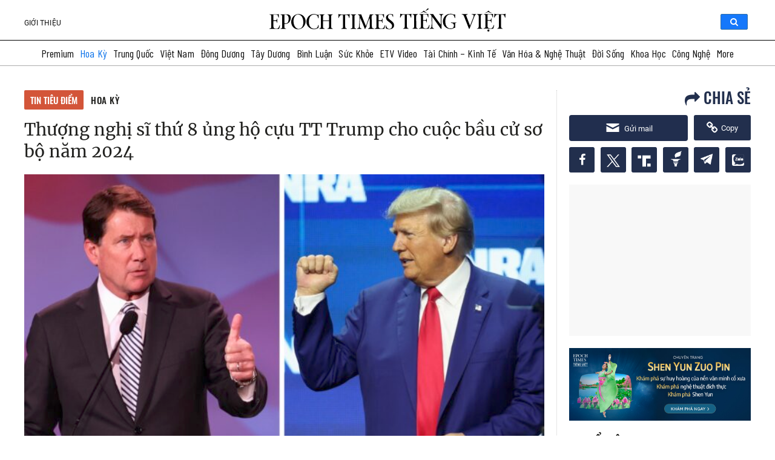

--- FILE ---
content_type: image/svg+xml
request_url: https://www.epochtimesviet.com/wp-content/plugins/wp-report-post/images/edit.svg
body_size: -78
content:
<?xml version="1.0" ?><!DOCTYPE svg  PUBLIC '-//W3C//DTD SVG 1.1//EN'  'http://www.w3.org/Graphics/SVG/1.1/DTD/svg11.dtd'><svg enable-background="new 0 0 128 128" height="128px" id="Layer_1" version="1.1" viewBox="0 0 128 128" width="128px" xml:space="preserve" xmlns="http://www.w3.org/2000/svg" xmlns:xlink="http://www.w3.org/1999/xlink"><g><g><path clip-rule="evenodd" d="M96,0H16C7.164,0,0,7.164,0,16v96c0,8.836,7.164,16,16,16h44v-8    H16c-4.406,0-8-3.586-8-8V16c0-4.414,3.594-8,8-8h80c4.414,0,8,3.586,8,8v47.031l8-8V16C112,7.164,104.836,0,96,0z" fill="#546E7A" fill-rule="evenodd"/></g></g><path d="M125.656,72L120,66.344c-1.563-1.563-3.609-2.344-5.656-2.344s-4.094,0.781-5.656,2.344l-34.344,34.344  c-1.563,1.563-6.342,7.605-6.344,9.652L64,128l17.656-4c0,0,8.094-4.781,9.656-6.344l34.344-34.344  C128.781,80.188,128.781,75.121,125.656,72z M88.492,114.82c-0.453,0.43-2.02,1.488-3.934,2.707l-10.363-10.363  c1.063-1.457,2.246-2.922,2.977-3.648l25.859-25.859l11.313,11.313L88.492,114.82z" fill="#03A9F4"/><path d="M88,32H24v-8h64V32z" fill="#B0BEC5"/><path d="M88,48H24v-8h64V48z" fill="#B0BEC5"/><path d="M88,64H24v-8h64V64z" fill="#B0BEC5"/><path d="M56,80H24v-8h32V80z" fill="#B0BEC5"/></svg>